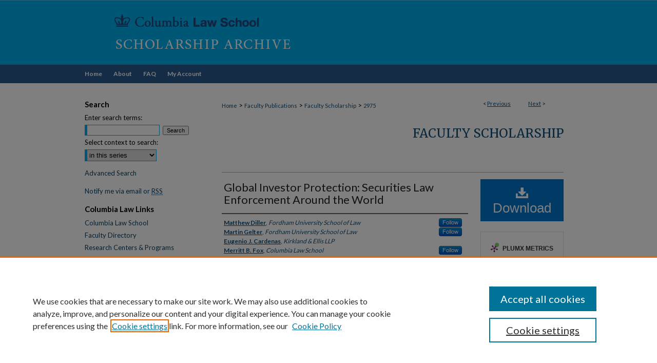

--- FILE ---
content_type: text/html; charset=UTF-8
request_url: https://scholarship.law.columbia.edu/faculty_scholarship/2975/
body_size: 8794
content:

<!DOCTYPE html>
<html lang="en">
<head><!-- inj yui3-seed: --><script type='text/javascript' src='//cdnjs.cloudflare.com/ajax/libs/yui/3.6.0/yui/yui-min.js'></script><script type='text/javascript' src='//ajax.googleapis.com/ajax/libs/jquery/1.10.2/jquery.min.js'></script><!-- Adobe Analytics --><script type='text/javascript' src='https://assets.adobedtm.com/4a848ae9611a/d0e96722185b/launch-d525bb0064d8.min.js'></script><script type='text/javascript' src=/assets/nr_browser_production.js></script>

<!-- def.1 -->
<meta charset="utf-8">
<meta name="viewport" content="width=device-width">
<title>
"Global Investor Protection: Securities Law Enforcement Around the Worl" by Matthew Diller, Martin Gelter et al.
</title>


<!-- FILE article_meta-tags.inc --><!-- FILE: /srv/sequoia/main/data/assets/site/article_meta-tags.inc -->
<meta itemprop="name" content="Global Investor Protection: Securities Law Enforcement Around the World">
<meta property="og:title" content="Global Investor Protection: Securities Law Enforcement Around the World">
<meta name="twitter:title" content="Global Investor Protection: Securities Law Enforcement Around the World">
<meta property="article:author" content="Matthew Diller">
<meta name="author" content="Matthew Diller">
<meta property="article:author" content="Martin Gelter">
<meta name="author" content="Martin Gelter">
<meta property="article:author" content="Eugenio J. Cardenas">
<meta name="author" content="Eugenio J. Cardenas">
<meta property="article:author" content="Merritt B. Fox">
<meta name="author" content="Merritt B. Fox">
<meta property="article:author" content="Geoffrey Jarvis">
<meta name="author" content="Geoffrey Jarvis">
<meta property="article:author" content="Pierre-Henri Conac">
<meta name="author" content="Pierre-Henri Conac">
<meta property="article:author" content="Todd Cosenza">
<meta name="author" content="Todd Cosenza">
<meta property="article:author" content="Jill Fisch">
<meta name="author" content="Jill Fisch">
<meta property="article:author" content="Yuliya Guseva">
<meta name="author" content="Yuliya Guseva">
<meta property="article:author" content="Elad Roisman">
<meta name="author" content="Elad Roisman">
<meta property="article:author" content="Sean Griffith">
<meta name="author" content="Sean Griffith">
<meta name="robots" content="noodp, noydir">
<meta name="description" content="Today&#039;s topic is a great one – one that is of central importance to the fairness of our markets and their integrity. The Securities and Exchange Commission (SEC) and the U.S. system of protecting the integrity of capital markets have long been seen as the gold standard. But does that continue to be true? Are there other systems and models that are, in fact, better than what we do here in the United States? We, of course, are filled with flaws and shortcomings of our own.">
<meta itemprop="description" content="Today&#039;s topic is a great one – one that is of central importance to the fairness of our markets and their integrity. The Securities and Exchange Commission (SEC) and the U.S. system of protecting the integrity of capital markets have long been seen as the gold standard. But does that continue to be true? Are there other systems and models that are, in fact, better than what we do here in the United States? We, of course, are filled with flaws and shortcomings of our own.">
<meta name="twitter:description" content="Today&#039;s topic is a great one – one that is of central importance to the fairness of our markets and their integrity. The Securities and Exchange Commission (SEC) and the U.S. system of protecting the integrity of capital markets have long been seen as the gold standard. But does that continue to be true? Are there other systems and models that are, in fact, better than what we do here in the United States? We, of course, are filled with flaws and shortcomings of our own.">
<meta property="og:description" content="Today&#039;s topic is a great one – one that is of central importance to the fairness of our markets and their integrity. The Securities and Exchange Commission (SEC) and the U.S. system of protecting the integrity of capital markets have long been seen as the gold standard. But does that continue to be true? Are there other systems and models that are, in fact, better than what we do here in the United States? We, of course, are filled with flaws and shortcomings of our own.">
<meta name="keywords" content="securities, U.S. enforcement, global markets, class action, capital markets, private enforcement, public enforcement, Fordham Journal of Corporate and Financial Law">
<meta name="bepress_citation_journal_title" content="Fordham J. Corp. &amp; Fin. L.">
<meta name="bepress_citation_firstpage" content="310">
<meta name="bepress_citation_author" content="Diller, Matthew">
<meta name="bepress_citation_author_institution" content="Fordham University School of Law">
<meta name="bepress_citation_author" content="Gelter, Martin">
<meta name="bepress_citation_author_institution" content="Fordham University School of Law">
<meta name="bepress_citation_author" content="Cardenas, Eugenio J.">
<meta name="bepress_citation_author_institution" content="Kirkland & Ellis LLP">
<meta name="bepress_citation_author" content="Fox, Merritt B.">
<meta name="bepress_citation_author_institution" content="Columbia Law School">
<meta name="bepress_citation_author" content="Jarvis, Geoffrey">
<meta name="bepress_citation_author_institution" content="Kessler Topaz Meltzer & Check LLP">
<meta name="bepress_citation_author" content="Conac, Pierre-Henri">
<meta name="bepress_citation_author_institution" content="University of Luxembourg">
<meta name="bepress_citation_author" content="Cosenza, Todd">
<meta name="bepress_citation_author_institution" content="Willkie Farr & Gallagher LLP">
<meta name="bepress_citation_author" content="Fisch, Jill">
<meta name="bepress_citation_author_institution" content="University of Pennsylvania Law School">
<meta name="bepress_citation_author" content="Guseva, Yuliya">
<meta name="bepress_citation_author_institution" content="Rutgers Law School">
<meta name="bepress_citation_author" content="Roisman, Elad">
<meta name="bepress_citation_author_institution" content="U.S. Securities and Exchange Commission">
<meta name="bepress_citation_author" content="Griffith, Sean">
<meta name="bepress_citation_author_institution" content="Fordham University School of Law">
<meta name="bepress_citation_title" content="Global Investor Protection: Securities Law Enforcement Around the World">
<meta name="bepress_citation_date" content="2020">
<meta name="bepress_citation_volume" content="25">
<!-- FILE: /srv/sequoia/main/data/assets/site/ir_download_link.inc -->
<!-- FILE: /srv/sequoia/main/data/assets/site/article_meta-tags.inc (cont) -->
<meta name="bepress_citation_pdf_url" content="https://scholarship.law.columbia.edu/cgi/viewcontent.cgi?article=3981&amp;context=faculty_scholarship">
<meta name="bepress_citation_abstract_html_url" content="https://scholarship.law.columbia.edu/faculty_scholarship/2975">
<meta name="bepress_citation_online_date" content="2021/11/12">
<meta name="viewport" content="width=device-width">
<!-- Additional Twitter data -->
<meta name="twitter:card" content="summary">
<!-- Additional Open Graph data -->
<meta property="og:type" content="article">
<meta property="og:url" content="https://scholarship.law.columbia.edu/faculty_scholarship/2975">
<meta property="og:site_name" content="Scholarship Archive">




<!-- FILE: article_meta-tags.inc (cont) -->
<meta name="bepress_is_article_cover_page" content="1">


<!-- sh.1 -->
<link rel="stylesheet" href="/ir-style.css" type="text/css" media="screen">
<link rel="stylesheet" href="/ir-custom.css" type="text/css" media="screen">
<link rel="stylesheet" href="../ir-custom.css" type="text/css" media="screen">
<link rel="stylesheet" href="/ir-local.css" type="text/css" media="screen">
<link rel="stylesheet" href="../ir-local.css" type="text/css" media="screen">
<link rel="stylesheet" href="/ir-print.css" type="text/css" media="print">
<link type="text/css" rel="stylesheet" href="/assets/floatbox/floatbox.css">
<link rel="alternate" type="application/rss+xml" title="Site Feed" href="/recent.rss">
<link rel="shortcut icon" href="/favicon.ico" type="image/x-icon">
<!--[if IE]>
<link rel="stylesheet" href="/ir-ie.css" type="text/css" media="screen">
<![endif]-->

<!-- JS  -->
<script type="text/javascript" src="/assets/jsUtilities.js"></script>
<script type="text/javascript" src="/assets/footnoteLinks.js"></script>
<script type="text/javascript" src="/assets/scripts/yui-init.pack.js"></script>
<script type="text/javascript" src="/assets/scripts/bepress-init.debug.js"></script>
<script type="text/javascript" src="/assets/scripts/JumpListYUI.pack.js"></script>

<!-- end sh.1 -->




<script type="text/javascript">var pageData = {"page":{"environment":"prod","productName":"bpdg","language":"en","name":"ir_series:article","businessUnit":"els:rp:st"},"visitor":{}};</script>

</head>
<body id="geo-series">
<!-- FILE /srv/sequoia/main/data/scholarship.law.columbia.edu/assets/header.pregen --><!-- FILE: /srv/sequoia/main/data/assets/site/mobile_nav.inc --><!--[if !IE]>-->
<script src="/assets/scripts/dc-mobile/dc-responsive-nav.js"></script>

<header id="mobile-nav" class="nav-down device-fixed-height" style="visibility: hidden;">
  
  
  <nav class="nav-collapse">
    <ul>
      <li class="menu-item active device-fixed-width"><a href="https://scholarship.law.columbia.edu" title="Home" data-scroll >Home</a></li>
      <li class="menu-item device-fixed-width"><a href="https://scholarship.law.columbia.edu/do/search/advanced/" title="Search" data-scroll ><i class="icon-search"></i> Search</a></li>
      <li class="menu-item device-fixed-width"><a href="https://scholarship.law.columbia.edu/communities.html" title="Browse" data-scroll >Browse Collections</a></li>
      <li class="menu-item device-fixed-width"><a href="/cgi/myaccount.cgi?context=faculty_scholarship" title="My Account" data-scroll >My Account</a></li>
      <li class="menu-item device-fixed-width"><a href="https://scholarship.law.columbia.edu/about.html" title="About" data-scroll >About</a></li>
      <li class="menu-item device-fixed-width"><a href="https://network.bepress.com" title="Digital Commons Network" data-scroll ><img width="16" height="16" alt="DC Network" style="vertical-align:top;" src="/assets/md5images/8e240588cf8cd3a028768d4294acd7d3.png"> Digital Commons Network™</a></li>
    </ul>
  </nav>
</header>

<script src="/assets/scripts/dc-mobile/dc-mobile-nav.js"></script>
<!--<![endif]-->
<!-- FILE: /srv/sequoia/main/data/scholarship.law.columbia.edu/assets/header.pregen (cont) -->



<div id="columbialaw">
	<div id="container">
		<a href="#main" class="skiplink" accesskey="2" >Skip to main content</a>

					
			<div id="header">
				<a href="https://scholarship.law.columbia.edu" id="banner_link" title="Scholarship Archive" >
					<img id="banner_image" alt="Scholarship Archive" width='980' height='126' src="/assets/md5images/14a83f54a1a696114d569390c5975bfc.png">
				</a>	
				
			</div>
					
			<div id="navigation">
				<!-- FILE: /srv/sequoia/main/data/assets/site/ir_navigation.inc --><div id="tabs" role="navigation" aria-label="Main"><ul><li id="tabone"><a href="https://scholarship.law.columbia.edu" title="Home" ><span>Home</span></a></li><li id="tabtwo"><a href="https://scholarship.law.columbia.edu/about.html" title="About" ><span>About</span></a></li><li id="tabthree"><a href="https://scholarship.law.columbia.edu/faq.html" title="FAQ" ><span>FAQ</span></a></li><li id="tabfour"><a href="https://scholarship.law.columbia.edu/cgi/myaccount.cgi?context=faculty_scholarship" title="My Account" ><span>My Account</span></a></li></ul></div>


<!-- FILE: /srv/sequoia/main/data/scholarship.law.columbia.edu/assets/header.pregen (cont) -->
			</div>
		

		<div id="wrapper">
			<div id="content">
				<div id="main" class="text">

<script type="text/javascript" src="/assets/floatbox/floatbox.js"></script>  
<!-- FILE: /srv/sequoia/main/data/assets/site/article_pager.inc -->

<div id="breadcrumb"><ul id="pager">

                
                 
<li>&lt; <a href="https://scholarship.law.columbia.edu/faculty_scholarship/2758" class="ignore" >Previous</a></li>
        
        
        

                
                 
<li><a href="https://scholarship.law.columbia.edu/faculty_scholarship/2706" class="ignore" >Next</a> &gt;</li>
        
        
        
<li>&nbsp;</li></ul><div class="crumbs"><!-- FILE: /srv/sequoia/main/data/assets/site/ir_breadcrumb.inc -->

<div class="crumbs" role="navigation" aria-label="Breadcrumb">
	<p>
	
	
			<a href="https://scholarship.law.columbia.edu" class="ignore" >Home</a>
	
	
	
	
	
	
	
	
	
	
	 <span aria-hidden="true">&gt;</span> 
		<a href="https://scholarship.law.columbia.edu/faculty_publications" class="ignore" >Faculty Publications</a>
	
	
	
	
	
	
	 <span aria-hidden="true">&gt;</span> 
		<a href="https://scholarship.law.columbia.edu/faculty_scholarship" class="ignore" >Faculty Scholarship</a>
	
	
	
	
	
	 <span aria-hidden="true">&gt;</span> 
		<a href="https://scholarship.law.columbia.edu/faculty_scholarship/2975" class="ignore" aria-current="page" >2975</a>
	
	
	
	</p>
</div>


<!-- FILE: /srv/sequoia/main/data/assets/site/article_pager.inc (cont) --></div>
</div>
<!-- FILE: /srv/sequoia/main/data/assets/site/ir_series/article/index.html (cont) -->
<!-- FILE: /srv/sequoia/main/data/assets/site/ir_series/article/article_info.inc --><!-- FILE: /srv/sequoia/main/data/assets/site/openurl.inc -->

























<!-- FILE: /srv/sequoia/main/data/assets/site/ir_series/article/article_info.inc (cont) -->
<!-- FILE: /srv/sequoia/main/data/assets/site/ir_download_link.inc -->









	
	
	
    
    
    
	
		
		
		
	
	
	
	
	
	

<!-- FILE: /srv/sequoia/main/data/assets/site/ir_series/article/article_info.inc (cont) -->
<!-- FILE: /srv/sequoia/main/data/assets/site/ir_series/article/ir_article_header.inc -->


<div id="series-header">
<!-- FILE: /srv/sequoia/main/data/assets/site/ir_series/ir_series_logo.inc -->



 






	
	
	
	
	
	
<!-- FILE: /srv/sequoia/main/data/assets/site/ir_series/article/ir_article_header.inc (cont) --><h2 id="series-title"><a href="https://scholarship.law.columbia.edu/faculty_scholarship" >Faculty Scholarship</a></h2></div>
<div style="clear: both">&nbsp;</div>

<div id="sub">
<div id="alpha">
<!-- FILE: /srv/sequoia/main/data/assets/site/ir_series/article/article_info.inc (cont) --><div id='title' class='element'>
<h1><a href='https://scholarship.law.columbia.edu/cgi/viewcontent.cgi?article=3981&amp;context=faculty_scholarship'>Global Investor Protection: Securities Law Enforcement Around the World</a></h1>
</div>
<div class='clear'></div>
<div id='authors' class='element'>
<h2 class='visually-hidden'>Authors</h2>
<p class="author"><a href='https://scholarship.law.columbia.edu/do/search/?q=%28author%3A%22Matthew%20Diller%22%20AND%20-bp_author_id%3A%5B%2A%20TO%20%2A%5D%29%20OR%20bp_author_id%3A%28%2267a53f3d-b5bc-4a37-b62f-c7fa45710b5f%22%29&start=0&context=10775250'><strong>Matthew Diller</strong>, <em>Fordham University School of Law</em></a><a rel="nofollow" href="https://network.bepress.com/api/follow/subscribe?user=ZWQ5YWJhZDJhM2U3ODBkMg%3D%3D&amp;institution=MGVkNTlhZjY3NjcwMmU4MzZlMzk1MzkwZDE1NjEzZDE%3D&amp;format=html" data-follow-set="user:ZWQ5YWJhZDJhM2U3ODBkMg== institution:MGVkNTlhZjY3NjcwMmU4MzZlMzk1MzkwZDE1NjEzZDE=" title="Follow Matthew Diller" class="btn followable">Follow</a><br />
<a href='https://scholarship.law.columbia.edu/do/search/?q=%28author%3A%22Martin%20Gelter%22%20AND%20-bp_author_id%3A%5B%2A%20TO%20%2A%5D%29%20OR%20bp_author_id%3A%28%221317dcc6-415d-41f1-be8f-079b06be7fd6%22%20OR%20%22c2e81b33-3dcf-4b8a-86cc-5b24154c825b%22%29&start=0&context=10775250'><strong>Martin Gelter</strong>, <em>Fordham University School of Law</em></a><a rel="nofollow" href="https://network.bepress.com/api/follow/subscribe?user=Njc1ZmZiOTVmZTU5ZWQzYw%3D%3D&amp;institution=MGVkNTlhZjY3NjcwMmU4MzZlMzk1MzkwZDE1NjEzZDE%3D&amp;format=html" data-follow-set="user:Njc1ZmZiOTVmZTU5ZWQzYw== institution:MGVkNTlhZjY3NjcwMmU4MzZlMzk1MzkwZDE1NjEzZDE=" title="Follow Martin Gelter" class="btn followable">Follow</a><br />
<a href='https://scholarship.law.columbia.edu/do/search/?q=author%3A%22Eugenio%20J.%20Cardenas%22&start=0&context=10775250'><strong>Eugenio J. Cardenas</strong>, <em>Kirkland & Ellis LLP</em></a><br />
<a href='https://scholarship.law.columbia.edu/do/search/?q=%28author%3A%22Merritt%20B.%20Fox%22%20AND%20-bp_author_id%3A%5B%2A%20TO%20%2A%5D%29%20OR%20bp_author_id%3A%28%22ffef6537-bbe1-443b-90be-6965e8889df6%22%20OR%20%2292e34b2e-8028-4d45-a963-906443fbee21%22%20OR%20%2271131415-1725-4056-824a-f04f3fae2178%22%29&start=0&context=10775250'><strong>Merritt B. Fox</strong>, <em>Columbia Law School</em></a><a rel="nofollow" href="https://network.bepress.com/api/follow/subscribe?user=NjZjNGU0ZWQyYmRmOTI0MA%3D%3D&amp;institution=MGVkNTlhZjY3NjcwMmU4MzZlMzk1MzkwZDE1NjEzZDE%3D&amp;format=html" data-follow-set="user:NjZjNGU0ZWQyYmRmOTI0MA== institution:MGVkNTlhZjY3NjcwMmU4MzZlMzk1MzkwZDE1NjEzZDE=" title="Follow Merritt B. Fox" class="btn followable">Follow</a><br />
<a href='https://scholarship.law.columbia.edu/do/search/?q=author%3A%22Geoffrey%20Jarvis%22&start=0&context=10775250'><strong>Geoffrey Jarvis</strong>, <em>Kessler Topaz Meltzer & Check LLP</em></a><br />
<a href='https://scholarship.law.columbia.edu/do/search/?q=%28author%3A%22Pierre-Henri%20Conac%22%20AND%20-bp_author_id%3A%5B%2A%20TO%20%2A%5D%29%20OR%20bp_author_id%3A%28%2291800a70-2eb9-4139-8083-e612fa3909b7%22%29&start=0&context=10775250'><strong>Pierre-Henri Conac</strong>, <em>University of Luxembourg</em></a><a rel="nofollow" href="https://network.bepress.com/api/follow/subscribe?user=Y2IyMzQ1ZjhkYWNlZjEzNA%3D%3D&amp;institution=MGVkNTlhZjY3NjcwMmU4MzZlMzk1MzkwZDE1NjEzZDE%3D&amp;format=html" data-follow-set="user:Y2IyMzQ1ZjhkYWNlZjEzNA== institution:MGVkNTlhZjY3NjcwMmU4MzZlMzk1MzkwZDE1NjEzZDE=" title="Follow Pierre-Henri Conac" class="btn followable">Follow</a><br />
<a href='https://scholarship.law.columbia.edu/do/search/?q=author%3A%22Todd%20Cosenza%22&start=0&context=10775250'><strong>Todd Cosenza</strong>, <em>Willkie Farr & Gallagher LLP</em></a><br />
<a href='https://scholarship.law.columbia.edu/do/search/?q=%28author%3A%22Jill%20Fisch%22%20AND%20-bp_author_id%3A%5B%2A%20TO%20%2A%5D%29%20OR%20bp_author_id%3A%28%22d0ff4cc3-f096-43aa-85a7-1d07f63227a6%22%20OR%20%22677bbed3-bc42-479b-8e92-4a4509bb8467%22%20OR%20%2264e0e32e-e252-4e33-ab39-9de3bbdb4d24%22%20OR%20%22c39764b4-12b3-44ab-b38b-6cd184a7acbd%22%29&start=0&context=10775250'><strong>Jill Fisch</strong>, <em>University of Pennsylvania Law School</em></a><a rel="nofollow" href="https://network.bepress.com/api/follow/subscribe?user=NDk4Nzg4Yjc1ODEyZjRiYw%3D%3D&amp;institution=MGVkNTlhZjY3NjcwMmU4MzZlMzk1MzkwZDE1NjEzZDE%3D&amp;format=html" data-follow-set="user:NDk4Nzg4Yjc1ODEyZjRiYw== institution:MGVkNTlhZjY3NjcwMmU4MzZlMzk1MzkwZDE1NjEzZDE=" title="Follow Jill Fisch" class="btn followable">Follow</a><br />
<a href='https://scholarship.law.columbia.edu/do/search/?q=%28author%3A%22Yuliya%20Guseva%22%20AND%20-bp_author_id%3A%5B%2A%20TO%20%2A%5D%29%20OR%20bp_author_id%3A%28%229d871a69-d4f5-460b-86b0-db59a41d47ff%22%29&start=0&context=10775250'><strong>Yuliya Guseva</strong>, <em>Rutgers Law School</em></a><a rel="nofollow" href="https://network.bepress.com/api/follow/subscribe?user=YjM3YmFkNDQ5ZmNjZDkyYQ%3D%3D&amp;institution=MGVkNTlhZjY3NjcwMmU4MzZlMzk1MzkwZDE1NjEzZDE%3D&amp;format=html" data-follow-set="user:YjM3YmFkNDQ5ZmNjZDkyYQ== institution:MGVkNTlhZjY3NjcwMmU4MzZlMzk1MzkwZDE1NjEzZDE=" title="Follow Yuliya Guseva" class="btn followable">Follow</a><br />
<a href='https://scholarship.law.columbia.edu/do/search/?q=author%3A%22Elad%20Roisman%22&start=0&context=10775250'><strong>Elad Roisman</strong>, <em>U.S. Securities and Exchange Commission</em></a><br />
<a href='https://scholarship.law.columbia.edu/do/search/?q=%28author%3A%22Sean%20Griffith%22%20AND%20-bp_author_id%3A%5B%2A%20TO%20%2A%5D%29%20OR%20bp_author_id%3A%28%221ac36329-3907-4ef2-a5f6-7bddac657a88%22%20OR%20%22bd87d176-fbe4-4c65-a476-908ddb82c90f%22%29&start=0&context=10775250'><strong>Sean Griffith</strong>, <em>Fordham University School of Law</em></a><a rel="nofollow" href="https://network.bepress.com/api/follow/subscribe?user=NDNkMGJlZDcyYmU1ZGY0Ng%3D%3D&amp;institution=MGVkNTlhZjY3NjcwMmU4MzZlMzk1MzkwZDE1NjEzZDE%3D&amp;format=html" data-follow-set="user:NDNkMGJlZDcyYmU1ZGY0Ng== institution:MGVkNTlhZjY3NjcwMmU4MzZlMzk1MzkwZDE1NjEzZDE=" title="Follow Sean Griffith" class="btn followable">Follow</a><br />
</p></div>
<div class='clear'></div>
<div id='document_type' class='element'>
<h2 class='field-heading'>Document Type</h2>
<p>Article</p>
</div>
<div class='clear'></div>
<div id='publication_date' class='element'>
<h2 class='field-heading'>Publication Date</h2>
<p>2020</p>
</div>
<div class='clear'></div>
<div id='abstract' class='element'>
<h2 class='field-heading'>Abstract</h2>
<p>Today's topic is a great one – one that is of central importance to the fairness of our markets and their integrity. The Securities and Exchange Commission (SEC) and the U.S. system of protecting the integrity of capital markets have long been seen as the gold standard. But does that continue to be true? Are there other systems and models that are, in fact, better than what we do here in the United States? We, of course, are filled with flaws and shortcomings of our own.</p>
</div>
<div class='clear'></div>
<div id='recommended_citation' class='element'>
<h2 class='field-heading'>Recommended Citation</h2>
<!-- FILE: /srv/sequoia/main/data/journals/scholarship.law.columbia.edu/faculty_scholarship/assets/ir_citation.inc -->
 
<p class="citation">
    Matthew Diller, Martin Gelter, Eugenio J. Cardenas, Merritt B. Fox, Geoffrey Jarvis, Pierre-Henri Conac, Todd Cosenza, Jill Fisch, Yuliya Guseva, Elad Roisman &amp; Sean Griffith,
    <em>Global Investor Protection: Securities Law Enforcement Around the World</em>,
     25
    <span class="smallcaps">
        Fordham J. Corp. &amp; Fin. L.
    </span>
    
        310
    
    (2020).
    <br>
    Available at:
    
    
        https://scholarship.law.columbia.edu/faculty_scholarship/2975
    
</p>
<!-- FILE: /srv/sequoia/main/data/assets/site/ir_series/article/article_info.inc (cont) --></div>
<div class='clear'></div>
</div>
    </div>
    <div id='beta_7-3'>
<!-- FILE: /srv/sequoia/main/data/assets/site/info_box_7_3.inc --><!-- FILE: /srv/sequoia/main/data/assets/site/openurl.inc -->

























<!-- FILE: /srv/sequoia/main/data/assets/site/info_box_7_3.inc (cont) -->
<!-- FILE: /srv/sequoia/main/data/assets/site/ir_download_link.inc -->









	
	
	
    
    
    
	
		
		
		
	
	
	
	
	
	

<!-- FILE: /srv/sequoia/main/data/assets/site/info_box_7_3.inc (cont) -->


	<!-- FILE: /srv/sequoia/main/data/assets/site/info_box_download_button.inc --><div class="aside download-button">
      <a id="pdf" class="btn" href="https://scholarship.law.columbia.edu/cgi/viewcontent.cgi?article=3981&amp;context=faculty_scholarship" title="PDF (104.4&nbsp;MB) opens in new window" target="_blank" > 
    	<i class="icon-download-alt" aria-hidden="true"></i>
        Download
      </a>
</div>


<!-- FILE: /srv/sequoia/main/data/assets/site/info_box_7_3.inc (cont) -->
	<!-- FILE: /srv/sequoia/main/data/assets/site/info_box_embargo.inc -->
<!-- FILE: /srv/sequoia/main/data/assets/site/info_box_7_3.inc (cont) -->

<!-- FILE: /srv/sequoia/main/data/assets/site/info_box_custom_upper.inc -->
<!-- FILE: /srv/sequoia/main/data/assets/site/info_box_7_3.inc (cont) -->
<!-- FILE: /srv/sequoia/main/data/assets/site/info_box_openurl.inc -->
<!-- FILE: /srv/sequoia/main/data/assets/site/info_box_7_3.inc (cont) -->

<!-- FILE: /srv/sequoia/main/data/assets/site/info_box_article_metrics.inc -->






<div id="article-stats" class="aside hidden">

    <p class="article-downloads-wrapper hidden"><span id="article-downloads"></span> DOWNLOADS</p>
    <p class="article-stats-date hidden">Since November 12, 2021</p>

    <p class="article-plum-metrics">
        <a href="https://plu.mx/plum/a/?repo_url=https://scholarship.law.columbia.edu/faculty_scholarship/2975" class="plumx-plum-print-popup plum-bigben-theme" data-badge="true" data-hide-when-empty="true" ></a>
    </p>
</div>
<script type="text/javascript" src="//cdn.plu.mx/widget-popup.js"></script>





<!-- Article Download Counts -->
<script type="text/javascript" src="/assets/scripts/article-downloads.pack.js"></script>
<script type="text/javascript">
    insertDownloads(25885836);
</script>


<!-- Add border to Plum badge & download counts when visible -->
<script>
// bind to event when PlumX widget loads
jQuery('body').bind('plum:widget-load', function(e){
// if Plum badge is visible
  if (jQuery('.PlumX-Popup').length) {
// remove 'hidden' class
  jQuery('#article-stats').removeClass('hidden');
  jQuery('.article-stats-date').addClass('plum-border');
  }
});
// bind to event when page loads
jQuery(window).bind('load',function(e){
// if DC downloads are visible
  if (jQuery('#article-downloads').text().length > 0) {
// add border to aside
  jQuery('#article-stats').removeClass('hidden');
  }
});
</script>



<!-- Adobe Analytics: Download Click Tracker -->
<script>

$(function() {

  // Download button click event tracker for PDFs
  $(".aside.download-button").on("click", "a#pdf", function(event) {
    pageDataTracker.trackEvent('navigationClick', {
      link: {
          location: 'aside download-button',
          name: 'pdf'
      }
    });
  });

  // Download button click event tracker for native files
  $(".aside.download-button").on("click", "a#native", function(event) {
    pageDataTracker.trackEvent('navigationClick', {
        link: {
            location: 'aside download-button',
            name: 'native'
        }
     });
  });

});

</script>
<!-- FILE: /srv/sequoia/main/data/assets/site/info_box_7_3.inc (cont) -->



	<!-- FILE: /srv/sequoia/main/data/assets/site/info_box_disciplines.inc -->




	







<!-- FILE: /srv/sequoia/main/data/assets/site/info_box_7_3.inc (cont) -->

<!-- FILE: /srv/sequoia/main/data/assets/site/bookmark_widget.inc -->

<div id="share" class="aside">
<h2>Share</h2>
	
	<div class="a2a_kit a2a_kit_size_24 a2a_default_style">
    	<a class="a2a_button_facebook"></a>
    	<a class="a2a_button_linkedin"></a>
		<a class="a2a_button_whatsapp"></a>
		<a class="a2a_button_email"></a>
    	<a class="a2a_dd"></a>
    	<script async src="https://static.addtoany.com/menu/page.js"></script>
	</div>
</div>

<!-- FILE: /srv/sequoia/main/data/assets/site/info_box_7_3.inc (cont) -->
<!-- FILE: /srv/sequoia/main/data/assets/site/info_box_geolocate.inc --><!-- FILE: /srv/sequoia/main/data/assets/site/ir_geolocate_enabled_and_displayed.inc -->

<!-- FILE: /srv/sequoia/main/data/assets/site/info_box_geolocate.inc (cont) -->

<!-- FILE: /srv/sequoia/main/data/assets/site/info_box_7_3.inc (cont) -->

	<!-- FILE: /srv/sequoia/main/data/assets/site/zotero_coins.inc -->

<span class="Z3988" title="ctx_ver=Z39.88-2004&amp;rft_val_fmt=info%3Aofi%2Ffmt%3Akev%3Amtx%3Ajournal&amp;rft_id=https%3A%2F%2Fscholarship.law.columbia.edu%2Ffaculty_scholarship%2F2975&amp;rft.atitle=Global%20Investor%20Protection%3A%20Securities%20Law%20Enforcement%20Around%20the%20World&amp;rft.aufirst=Matthew&amp;rft.aulast=Diller&amp;rft.au=Martin%20Gelter&amp;rft.au=Eugenio%20Cardenas&amp;rft.au=Merritt%20Fox&amp;rft.au=Geoffrey%20Jarvis&amp;rft.au=Pierre-Henri%20Conac&amp;rft.au=Todd%20Cosenza&amp;rft.au=Jill%20Fisch&amp;rft.au=Yuliya%20Guseva&amp;rft.au=Elad%20Roisman&amp;rft.au=Sean%20Griffith&amp;rft.jtitle=Fordham%20J.%20Corp.%20%26%20Fin.%20L.&amp;rft.volume=25&amp;rft.spage=310&amp;rft.date=2020-01-01">COinS</span>
<!-- FILE: /srv/sequoia/main/data/assets/site/info_box_7_3.inc (cont) -->

<!-- FILE: /srv/sequoia/main/data/assets/site/info_box_custom_lower.inc -->
<!-- FILE: /srv/sequoia/main/data/assets/site/info_box_7_3.inc (cont) -->
<!-- FILE: /srv/sequoia/main/data/assets/site/ir_series/article/article_info.inc (cont) --></div>

<div class='clear'>&nbsp;</div>
<!-- FILE: /srv/sequoia/main/data/scholarship.law.columbia.edu/assets/ir_series/article/ir_article_custom_fields.inc --><div id='alpha'>
<div id='custom-fields'>
		
	</div>
	</div>
<!-- FILE: /srv/sequoia/main/data/assets/site/ir_series/article/article_info.inc (cont) -->

<!-- FILE: /srv/sequoia/main/data/assets/site/ir_series/article/index.html (cont) -->
<!-- FILE /srv/sequoia/main/data/assets/site/footer.pregen --></div>
	<div class="verticalalign">&nbsp;</div>
	<div class="clear">&nbsp;</div>

</div>

	<div id="sidebar" role="complementary">
	<!-- FILE: /srv/sequoia/main/data/assets/site/ir_sidebar_7_8.inc -->

	<!-- FILE: /srv/sequoia/main/data/assets/site/ir_sidebar_sort_sba.inc --><!-- FILE: /srv/sequoia/main/data/assets/site/ir_sidebar_custom_upper_7_8.inc -->

<!-- FILE: /srv/sequoia/main/data/assets/site/ir_sidebar_sort_sba.inc (cont) -->
<!-- FILE: /srv/sequoia/main/data/assets/site/ir_sidebar_search_7_8.inc --><h2>Search</h2>


	
<form method='get' action='https://scholarship.law.columbia.edu/do/search/' id="sidebar-search">
	<label for="search" accesskey="4">
		Enter search terms:
	</label>
		<div>
			<span class="border">
				<input type="text" name='q' class="search" id="search">
			</span> 
			<input type="submit" value="Search" class="searchbutton" style="font-size:11px;">
		</div>
	<label for="context">
		Select context to search:
	</label> 
		<div>
			<span class="border">
				<select name="fq" id="context">
					
					
						<option value='virtual_ancestor_link:"https://scholarship.law.columbia.edu/faculty_scholarship"'>in this series</option>
					
					
					
					<option value='virtual_ancestor_link:"https://scholarship.law.columbia.edu"'>In This Archive</option>
					<option value='virtual_ancestor_link:"http:/"'>Across All Archives</option>
				</select>
			</span>
		</div>
</form>

<p class="advanced">
	
	
		<a href="https://scholarship.law.columbia.edu/do/search/advanced/?fq=virtual_ancestor_link:%22https://scholarship.law.columbia.edu/faculty_scholarship%22" >
			Advanced Search
		</a>
	
</p>
<!-- FILE: /srv/sequoia/main/data/assets/site/ir_sidebar_sort_sba.inc (cont) -->
<!-- FILE: /srv/sequoia/main/data/assets/site/ir_sidebar_notify_7_8.inc -->


	<ul id="side-notify">
		<li class="notify">
			<a href="https://scholarship.law.columbia.edu/faculty_scholarship/announcements.html" title="Email or RSS Notifications" >
				Notify me via email or <acronym title="Really Simple Syndication">RSS</acronym>
			</a>
		</li>
	</ul>



<!-- FILE: /srv/sequoia/main/data/assets/site/urc_badge.inc -->






<!-- FILE: /srv/sequoia/main/data/assets/site/ir_sidebar_notify_7_8.inc (cont) -->

<!-- FILE: /srv/sequoia/main/data/assets/site/ir_sidebar_sort_sba.inc (cont) -->
<!-- FILE: /srv/sequoia/main/data/scholarship.law.columbia.edu/assets/ir_sidebar_custom_middle_7_8.inc --><div id="sb-custom-middle">
    <h2 class="sb-custom-title">Columbia Law Links</h2>
        <ul class="sb-custom-ul">
            <li class="sb-custom-li">
                <a href="https://www.law.columbia.edu/" target="_blank" >
                    Columbia Law School
                </a>
            </li>
            <li class="sb-custom-li">
                <a href="https://www.law.columbia.edu/faculty-and-scholarship/all-faculty?type=23" target="_blank" >
                    Faculty Directory
                </a>
            </li>
            <li class="sb-custom-li">
                <a href="https://www.law.columbia.edu/faculty-scholarship/research-centers-and-programs" target="_blank" >
                    Research Centers & Programs
                </a>
            </li>
            
             <li class="sb-custom-li">
                <a href="https://www.law.columbia.edu/community-life/student-life/student-journals" target="_blank" >
                    Student Journals
                </a>
            </li>
            
            <li class="sb-custom-li">
                <a href="https://www.law.columbia.edu/community-life/student-life/student-organizations-journals" target="_blank" >
                    Student Organizations
                </a>
            </li>
            <li class="sb-custom-li">
                <a href="https://www.law.columbia.edu/library" target="_blank" >
                    Columbia Law Library
                </a>
            </li>
        </ul>
</div>
<!-- FILE: /srv/sequoia/main/data/assets/site/ir_sidebar_sort_sba.inc (cont) -->
<!-- FILE: /srv/sequoia/main/data/scholarship.law.columbia.edu/assets/ir_sidebar_browse.inc --><h2>Browse</h2>
<ul id="side-browse">


<li class="collections"><a href="https://scholarship.law.columbia.edu/communities.html" title="Browse by Collections" >Collections</a></li>
<li class="discipline-browser"><a href="https://scholarship.law.columbia.edu/do/discipline_browser/disciplines" title="Browse by All Disciplines" >All Disciplines</a></li>

<li><a href="https://scholarship.law.columbia.edu/do/discipline_browser/disciplines?discipline_key=578" >Law
Disciplines</a></li>

<li class="author"><a href="https://scholarship.law.columbia.edu/authors.html" title="Browse by Author" >All Authors</a></li>

<li><a href="https://scholarship.law.columbia.edu/columbialawauthors.html" >Columbia Law
Authors</a></li>



</ul>
<!-- FILE: /srv/sequoia/main/data/assets/site/ir_sidebar_sort_sba.inc (cont) -->
<!-- FILE: /srv/sequoia/main/data/assets/site/ir_sidebar_author_7_8.inc --><h2>Author Corner</h2>






	<ul id="side-author">
		<li class="faq">
			<a href="https://scholarship.law.columbia.edu/faq.html" title="Author FAQ" >
				Author FAQ
			</a>
		</li>
		
		
		
	</ul>


<!-- FILE: /srv/sequoia/main/data/assets/site/ir_sidebar_sort_sba.inc (cont) -->
<!-- FILE: /srv/sequoia/main/data/assets/site/ir_sidebar_custom_lower_7_8.inc --><!-- FILE: /srv/sequoia/main/data/assets/site/ir_sidebar_homepage_links_7_8.inc -->

<!-- FILE: /srv/sequoia/main/data/assets/site/ir_sidebar_custom_lower_7_8.inc (cont) -->
	



<!-- FILE: /srv/sequoia/main/data/assets/site/ir_sidebar_sort_sba.inc (cont) -->
<!-- FILE: /srv/sequoia/main/data/assets/site/ir_sidebar_sw_links_7_8.inc -->

	
		
	


	<!-- FILE: /srv/sequoia/main/data/assets/site/ir_sidebar_sort_sba.inc (cont) -->

<!-- FILE: /srv/sequoia/main/data/assets/site/ir_sidebar_geolocate.inc --><!-- FILE: /srv/sequoia/main/data/assets/site/ir_geolocate_enabled_and_displayed.inc -->

<!-- FILE: /srv/sequoia/main/data/assets/site/ir_sidebar_geolocate.inc (cont) -->

<!-- FILE: /srv/sequoia/main/data/assets/site/ir_sidebar_sort_sba.inc (cont) -->
<!-- FILE: /srv/sequoia/main/data/assets/site/ir_sidebar_custom_lowest_7_8.inc -->


<!-- FILE: /srv/sequoia/main/data/assets/site/ir_sidebar_sort_sba.inc (cont) -->
<!-- FILE: /srv/sequoia/main/data/assets/site/ir_sidebar_7_8.inc (cont) -->

		



<!-- FILE: /srv/sequoia/main/data/assets/site/footer.pregen (cont) -->
	<div class="verticalalign">&nbsp;</div>
	</div>

</div>

<!-- FILE: /srv/sequoia/main/data/assets/site/ir_footer_content.inc --><div id="footer" role="contentinfo">
	
	
	<!-- FILE: /srv/sequoia/main/data/assets/site/ir_bepress_logo.inc --><div id="bepress">

<a href="https://www.elsevier.com/solutions/digital-commons" title="Elsevier - Digital Commons" >
	<em>Elsevier - Digital Commons</em>
</a>

</div>
<!-- FILE: /srv/sequoia/main/data/assets/site/ir_footer_content.inc (cont) -->
	<p>
		<a href="https://scholarship.law.columbia.edu" title="Home page" accesskey="1" >Home</a> | 
		<a href="https://scholarship.law.columbia.edu/about.html" title="About" >About</a> | 
		<a href="https://scholarship.law.columbia.edu/faq.html" title="FAQ" >FAQ</a> | 
		<a href="/cgi/myaccount.cgi?context=faculty_scholarship" title="My Account Page" accesskey="3" >My Account</a> | 
		<a href="https://scholarship.law.columbia.edu/accessibility.html" title="Accessibility Statement" accesskey="0" >Accessibility Statement</a>
	</p>
	<p>
	
	
		<a class="secondary-link" href="https://www.elsevier.com/legal/privacy-policy" title="Privacy Policy" >Privacy</a>
	
		<a class="secondary-link" href="https://www.elsevier.com/legal/elsevier-website-terms-and-conditions" title="Copyright Policy" >Copyright</a>	
	</p> 
	
</div>

<!-- FILE: /srv/sequoia/main/data/assets/site/footer.pregen (cont) -->

</div>
</div>

<!-- FILE: /srv/sequoia/main/data/scholarship.law.columbia.edu/assets/ir_analytics.inc --><!-- Google tag (gtag.js) --> 
<script async src="https://www.googletagmanager.com/gtag/js?id=G-LBN27R0EFB"></script> 
<script> 
  window.dataLayer = window.dataLayer || []; 
  function gtag(){dataLayer.push(arguments);} 
  gtag('js', new Date()); 
  gtag('config', 'G-LBN27R0EFB'); 
</script>
<!-- FILE: /srv/sequoia/main/data/assets/site/footer.pregen (cont) -->

<script type='text/javascript' src='/assets/scripts/bpbootstrap-20160726.pack.js'></script><script type='text/javascript'>BPBootstrap.init({appendCookie:''})</script></body></html>
